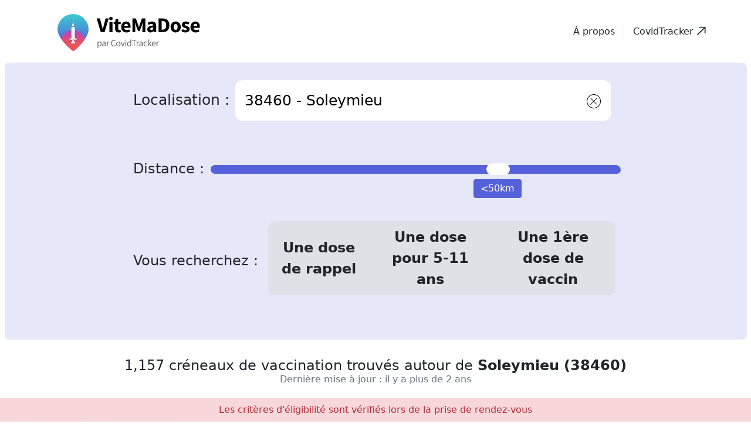

--- FILE ---
content_type: text/html; charset=utf-8
request_url: https://vitemadose.covidtracker.fr/centres-vaccination-covid-dpt38-isere/commune38494-38460-soleymieu/recherche-standard/en-triant-par-distance
body_size: 4682
content:
<!doctype html>
<html lang="fr">
<head>
    <meta charset="UTF-8">
    <meta name="viewport"
          content="width=device-width, initial-scale=1.0, maximum-scale=5.0, minimum-scale=1.0">
    <meta http-equiv="X-UA-Compatible" content="ie=edge">
    <meta http-equiv="Pragma" content="no-cache">
    <meta http-equiv="Cache-Control" content="no-cache">
    <meta http-equiv="Expires" content="-1">

    <link rel="apple-touch-icon" sizes="180x180" href="/assets/images/favicon/apple-touch-icon.png?v=oLnE8zppbY">
    <link rel="icon" type="image/png" sizes="32x32" href="/assets/images/favicon/favicon-32x32.png?v=oLnE8zppbY">
    <link rel="icon" type="image/png" sizes="16x16" href="/assets/images/favicon/favicon-16x16.png?v=oLnE8zppbY">
    <link rel="mask-icon" href="/assets/images/favicon/safari-pinned-tab.svg?v=oLnE8zppbY" color="#5561d9">
    <link rel="shortcut icon" href="/assets/images/favicon/favicon.ico?v=oLnE8zppbY">
    <link rel="manifest" href="/manifest.webmanifest">
    <meta name="apple-mobile-web-app-title" content="Vite Ma Dose">
    <meta name="application-name" content="Vite Ma Dose">
    <meta name="msapplication-TileColor" content="#585b79">
    <meta name="msapplication-config" content="/assets/images/favicon/browserconfig.xml?v=oLnE8zppbY">
    <meta name="theme-color" content="#ffffff">

    <!-- Primary Meta Tags -->
    <title>Vite Ma Dose : trouvez un créneau de vaccination COVID-19 ou une chronodose</title>
    <meta name="title" content="Vite Ma Dose de Vaccin, le moteur de recherche d’un créneau de vaccination contre la Covid-19 ou une chronodose dans un centre de vaccination en France.">
    <meta name="description" content="Le site qui répertorie la majorité des centres de vaccination Covid-19 en France et vous permet de trouver un créneau de vaccination ou une chronodose Pfizer-BioNTech, Moderna, AstraZeneca ou Janssen dans un centre de vaccination proche de chez vous.">
    <meta name="keywords" content="Vaccination covid-19, Centres de Vaccination Covid19 en France, Covid-19, covid, covid-19, chronodose, coronavirus, Moderna, Pfizer, AstraZeneca, Janssen, vaccin, vaccination, campagne vaccinale, comorbidités">
    <!-- Open Graph / Facebook -->
    <meta property="og:type" content="website">
    <meta property="og:url" content="https://vitemadose.covidtracker.fr/">
    <meta property="og:title" content="Le moteur de recherche d’un créneau de vaccination contre la Covid-19 dans un centre de vaccination en France.">
    <meta property="og:description" content="Le site qui répertorie la majorité des centres de vaccination Covid-19 en France et vous permet de trouver un créneau de vaccination Pfizer-BioNTech, Moderna, AstraZeneca ou Janssen dans un centre de vaccination proche de chez vous.">
    <meta property="og:image" content="https://vitemadose.covidtracker.fr/assets/images/social/vitemadose.png">

    <!-- Twitter -->
    <meta property="twitter:card" content="summary_large_image">
    <meta property="twitter:url" content="https://vitemadose.covidtracker.fr/">
    <meta property="twitter:title" content="Vite Ma Dose ! Le moteur de recherche d’un créneau de vaccination contre la Covid-19 dans un centre de vaccination en France.">
    <meta property="twitter:description" content="Le site qui répertorie la majorité des centres de vaccination Covid-19 en France et vous permet de trouver un créneau de vaccination Pfizer-BioNTech, Moderna, AstraZeneca ou Janssen dans un centre de vaccination proche de chez vous.">
    <meta property="twitter:image" content="https://vitemadose.covidtracker.fr/assets/images/social/vitemadose.png">

    

    <!-- Google Tag Manager tag (gtm.js) - Google Tag Manager -->
    <script>(function(w,d,s,l,i){w[l]=w[l]||[];w[l].push({'gtm.start': new Date().getTime(),event:'gtm.js'});var f=d.getElementsByTagName(s)[0], j=d.createElement(s),dl=l!='dataLayer'?'&l='+l:'';j.async=true;j.src= 'https://www.googletagmanager.com/gtm.js?id='+i+dl;f.parentNode.insertBefore(j,f); })(window,document,'script','dataLayer','GTM-KWWTRTX');</script>

    <!-- Google rich results card -->
    <script type="application/ld+json">
        {
            "@context": "https://schema.org",
            "@type": "Organization",
            "name": "Vite Ma Dose !",
            "alternateName": "Vite Ma Dose de Vaccin !",
            "url": "https://vitemadose.covidtracker.fr/",
            "logo": "https://vitemadose.covidtracker.fr/assets/images/svg/vmd-logo-landscape.svg",
            "sameAs": [
                "https://www.facebook.com/vitemadose/",
                "https://twitter.com/ViteMaDose_off",
                "https://fr.wikipedia.org/wiki/Guillaume_Rozier"
            ]
        }
    </script>
<script type="module" crossorigin src="/assets/index.deee901f.js"></script>
  <link rel="modulepreload" href="/assets/vendor.1d43dcfd.js">
  <link rel="stylesheet" href="/assets/index.8c571902.css">
</head>
<body>
    <iframe src="https://www.googletagmanager.com/ns.html?id=GTM-KWWTRTX" height="0" width="0" style="display:none;visibility:hidden"></iframe>
    <div class="container-xxl">
        <vmd-app>
            <h1 slot="main-title">
                Votre vaccination contre la Covid <span class="text-secondary">facilement</span> et <span class="text-primary">rapidement</span>
            </h1>
            <noscript id="noscript">
                <div id="outdated-browser-banner">
                    <div>
                        <div id="outdated-browser-banner_icon">⚠</div>
                        <div>
                            Vous utilisez un navigateur internet obsolète.
                            <br />
                            <a href="https://browsehappy.com">Veuillez mettre à jour votre navigateur pour améliorer votre expérience
                                et votre sécurité en cliquant ici.</a>
                        </div>
                    </div>
                </div>
            </noscript>

            <div slot="about" style="margin-top: 40px; margin-left: 10px">
                <h2 id="apropos" class="text-primary pt-5 mb-5">
                    Qu’est-ce que Vite Ma Dose&nbsp;?
                </h2>
                <p>
                    Vite Ma Dose est un outil de <a href="https://covidtracker.fr/" target="_blank" rel="noreferrer">CovidTracker</a> permettant de détecter les rendez-vous de vaccination contre la Covid-19. Vite Ma Dose propose des rendez-vous disponibles dans votre département afin de vous faire vacciner (sous réserve d’éligibilité). Vite Ma Dose offre une solution rapide, simple et fiable pour trouver un rendez-vous de vaccination contre la Covid-19.
                </p>

                <hr />

                <h2 class="h5">Quel est l’intérêt de Vite Ma Dose de Vaccin&nbsp;?</h2>
                <p>
                    Vite Ma Dose est une plateforme qui permet de trouver un rendez-vous de vaccination rapidement dans son département. Sont actuellement recensés les créneaux de vaccination des plateformes de santé
                    Doctolib, Keldoc, Maiia, Ordoclic, MaPharma, AvecMonDoc, Clikodoc, MeSoigner, Bimedoc et Valwin. La réservation d’un créneau d’injection de vaccin dans un centre de vaccination s’effectue via les pages de ces plateformes de santé.
                </p>

                <hr />

                <h2 class="h5">Comment fonctionne Vite Ma Dose&nbsp;?</h2>
                <p>
                    Les algorithmes de Vite Ma Dose analysent les différentes plateformes de réservation de rendez-vous de vaccination afin de détecter les créneaux disponibles. Vite Ma Dose permet donc d’agréger ces rendez-vous de vaccination disponibles vous permettant de trouver une dose de vaccin contre le coronavirus plus rapidement.
                </p>

                <hr />
                <h2 class="h5">Qu'est-ce que Chronodose&nbsp;?</h2>
                <p>Chronodose est une fonctionnalité qui permettait de trouver une dose de vaccin Covid19 dans moins de 24h pour toutes les personnes de plus 18 ans, sans condition d'éligibilité. Cette fonctionnalité a été retirée le 31 mai 2021 avec l'ouverture de la vaccination à tous les adultes.</p>
                <p>La <a class="link-primary text-decoration-underline" href="#searchAppointment-searchbar">recherche classique</a> est désormais la meilleure méthode pour trouver des créneaux de vaccination.</p>

                <hr />

                <h2 class="h5">Vite Ma Dose est-il à but lucratif&nbsp;?</h2>
                <p>
                    Non, Vite Ma Dose n’est pas à but lucratif. La plateforme est gratuite, sans pub et il n’est pas nécessaire de s’inscrire pour l’utiliser. Le <u><a href="https://github.com/CovidTrackerFr/vitemadose-front">code informatique est disponible</a></u> en Open Source sur Internet.
                </p>

                <h2 id="en-savoir-plus" class="text-primary pt-5 mb-5 fst-normal">
                    En savoir plus sur la vaccination contre la Covid-19
                </h2>

                <h2 class="h5">Qui peut se faire vacciner contre la Covid-19&nbsp;?*</h2>
                <p>
                    Toutes les personnes majeures résidant en France sont éligibles à la vaccination contre la Covid-19. 
                    Les mineurs de plus de 12 ans sont également éligibles avec l'accord de leurs responsables légaux.
                    <span class="fw-light fst-italic">Mis à jour le <time datetime="2021-06-21">21/06/2021</time></span>
                </p>
                <p class="text-danger fw-light fst-italic">* Ces informations présentes à titre indicatif sont non-exhaustives et susceptibles d'évoluer en fonction de la situation sanitaire. Tous les détails sont disponibles sur le site <a class="link-primary text-decoration-underline" href="https://solidarites-sante.gouv.fr/grands-dossiers/vaccin-covid-19/" target="_blank" rel="noreferrer">solidarites-sante.gouv.fr</a>.</p>

                <hr />

                <h2 class="h5">Où se faire vacciner&nbsp;?</h2>
                <p>Si on est éligible, on peut être vacciné chez son médecin généraliste, dans un centre de vaccination, à la pharmacie ou dans tout établissement de santé ou médico-social proposant la vaccination contre la Covid-19. L’ensemble des centres de vaccination est à retrouver sur Vite Ma Dose.</p>

                <hr />

                <h2 class="h5">Comment réserver un rendez-vous de vaccination&nbsp;?</h2>
                <p>
                    On peut se faire vacciner contre le coronavirus en réservant un rendez-vous grâce à Vite Ma Dose.
                    On peut aussi prendre rendez-vous directement via les plateformes Doctolib, Keldoc, Maiia, Ordoclic, MaPharma, AvecMonDoc, Clikodoc, MeSoigner, Bimedoc ou Valwin, ainsi que chez son médecin généraliste ou en pharmacie.
                </p>

                <hr />

                <h2 class="h5">Pourquoi se faire vacciner&nbsp;?</h2>
                <p>
                    Le vaccin contre la Covid-19 protège des formes graves de la maladie. Il semble aussi limiter les contaminations.
                </p>

                <hr />

                <h2 class="h5">Quels sont les différents types de vaccins contre le coronavirus&nbsp;?</h2>
                <p>
                    Il existe plusieurs types de vaccins contre le coronavirus. En France, les vaccins Moderna, Pfizer-BioNTech, AstraZeneca et Janssen / Johnson & Johnson sont autorisés et utilisés.
                </p>

                <hr />

                <p>
                    Mesure d’audience&nbsp;: afin de vérifier le bon fonctionnement de notre site internet, nous effectuons
                    <strong>une mesure anonymisée</strong> de l’utilisation du site. À l’exception de ces données de navigation, nous ne partageons
                    aucune donnée collectée avec d’autres entreprises. Vite Ma Dose ne collecte aucune donnée personnelle.
                </p>

                <hr />

                <p>Vite Ma Dose n’est pas un outil officiel, n’est pas exhaustif et ne remplace pas une recherche manuelle notamment dans le cas où aucun créneau de vaccination disponible n’est proposé sur notre site.</p>
            </div>

            <div slot="about-lieux">
                <h2 class="h1">Carte des centres de vaccination contre la Covid-19</h2>

                <p>
                    Il y a en France plus de 5&nbsp;800 centres ou lieux de vaccination contre la Covid-19. Ces centres peuvent être des vaccinodromes,
                    des espaces publics, des pharmacies, des cabinets médicaux ou tout autre espace proposé par un professionnel de santé.
                    Ils sont répartis sur l’ensemble du territoire.
                </p>

                <h2 class="text-primary pt-5 mb-5">Comment trouver un centre de vaccination contre la Covid-19&nbsp;?</h2>

                <p>
                    Vite Ma Dose (outil proposé par <a href="https://covidtracker.fr/" target="_blank" rel="noreferrer">CovidTracker</a>) vous propose une
                    carte qui répertorie l’ensemble des centres de vaccination contre la Covid-19 en France. Il est également possible de trouver
                    un centre en utilisant le <a href="https://vitemadose.covidtracker.fr">moteur de recherche</a> de rendez-vous.
                </p>

                <h3>Prendre rendez-vous pour se faire vacciner</h3>

                <p>
                    Grâce à la carte, vous pouvez trouver le centre de vaccination le plus proche de chez vous. Pour prendre rendez-vous rapidement,
                    nous vous conseillons de cliquer sur les centres les plus proches de chez vous, puis de cliquer sur le lien Doctolib, Keldoc,
                    Ordoclic, MaPharma, Maiia ou AvecMonDoc présent sur la fiche du centre, lorsque celui-ci est renseigné. Vous pouvez aussi appeler le centre si son
                    numéro est indiqué.
                </p>

                <p>
                    Les données affichées sur cette carte proviennent des différentes plateformes que nous interrogeons. La carte est actualisée plusieurs fois par jour
                    afin de vous proposer les informations les plus précises et à jour possibles.
                </p>
            </div>

            <div slot="chronodose">
                <h2 class="h1">Chronodose : trouvez un créneau de vaccination en 24h ⚡</h2>

                <p>
                    Vite Ma Dose présente Chronodose, une fonctionnalité permettant de trouver une dose de vaccin Covid19 en 24h pour tous les plus 18 ans, sans condition d'éligibilité.
                    <br />
                    Cette fonctionnalité sera déployée sur Vite Ma Dose d'ici au mercredi 12 mai, disponible sur le <u><a href="https://vitemadose.covidtracker.fr">site internet</a></u>, et les applications mobiles (<u><a href="http://apple.co/3dFMGy3">iOS</a></u> et <u><a href="https://play.google.com/store/apps/details?id=com.cvtracker.vmd2">Android</a></u>).
                    <br />
                    Grâce à Chronodose, chaque personne de plus de 18 ans souhaitant se faire vacciner contre la Covid-19 pourra chercher un rendez-vous en moins de 24h facilement et rapidement. Un système de notification sera aussi implémenté permettant d'alerter les utilisateurs des disponibilités de créneaux de vaccination Chronodose.
                </p>
            </div>
        </vmd-app>
    </div>
    <script>
        if (navigator.userAgent.indexOf("MSIE") !== -1 ||       // IE < 11
            navigator.userAgent.indexOf("Trident/") !== -1 ||   // IE 11
            !("reversed" in document.createElement("ol")) ||    // Edge before chromium
            !("noModule" in HTMLScriptElement.prototype)) {
            document.getElementById("noscript").outerHTML = document.getElementById("noscript").textContent;
        }
    </script>
     <link rel="stylesheet" href="/styles/outdated-browser.css">

<script nomodule>!function(){var e=document,t=e.createElement("script");if(!("noModule"in t)&&"onbeforeload"in t){var n=!1;e.addEventListener("beforeload",(function(e){if(e.target===t)n=!0;else if(!e.target.hasAttribute("nomodule")||!n)return;e.preventDefault()}),!0),t.type="module",t.src=".",e.head.appendChild(t),t.remove()}}();</script>
  <script nomodule src="/assets/polyfills-legacy.73f8cdab.js"></script>
  <script nomodule id="vite-legacy-entry" data-src="/assets/index-legacy.904f5bbd.js">System.import(document.getElementById('vite-legacy-entry').getAttribute('data-src'))</script>
</body>
</html>
